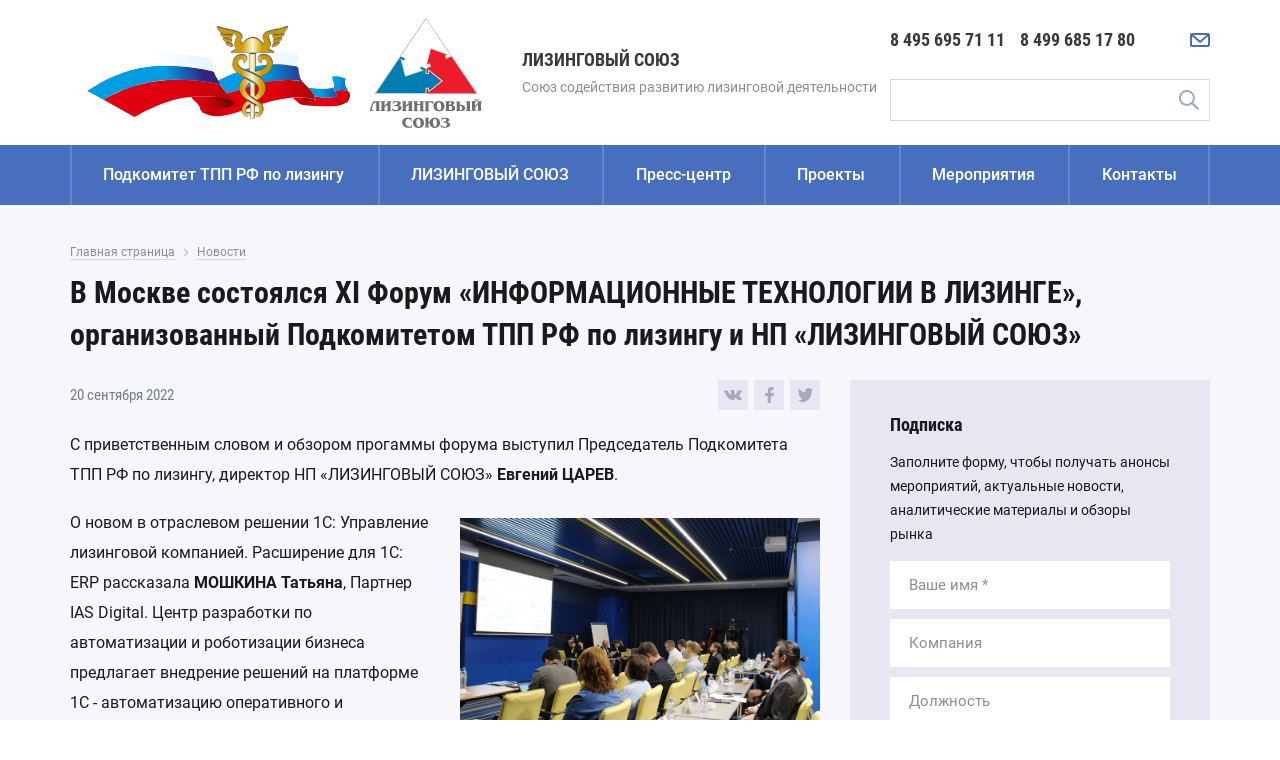

--- FILE ---
content_type: image/svg+xml
request_url: https://www.tpprf-leasing.ru/images/tpprf_logo.svg
body_size: 4782
content:
<svg xmlns="http://www.w3.org/2000/svg" viewBox="0 0 300 100.4"><linearGradient id="a" gradientUnits="userSpaceOnUse" x1="303.219" y1="78.745" x2="243.347" y2="83.233"><stop offset="0" stop-color="#a00b02"/><stop offset=".37" stop-color="#e2000f"/><stop offset=".69" stop-color="#e2000f"/><stop offset="1" stop-color="#9b0b00"/></linearGradient><path d="M288.8 85.4c-2.6 1.6-31.9 1.1-40-.6-2.4-.5-5.7-2.7-3.3-2.9 2.7-.3 5.4.2 9.4-.3 3.2-.3 8.1-1.6 8-1.8l.4.3-1.2-4.3c7.8 1.1 9.9 1.4 13.1 1.4 2.2 0 5.3 0 10.5-1.3-.1 1.6 7.7 1.4 10.3 2.3 7.2 2.3-5.9 7.1-7.2 7.2z" fill-rule="evenodd" clip-rule="evenodd" fill="url(#a)"/><linearGradient id="b" gradientUnits="userSpaceOnUse" x1="142.516" y1="47.218" x2="36.296" y2="78.21"><stop offset="0" stop-color="#2f2482"/><stop offset=".36" stop-color="#009de2"/><stop offset="1" stop-color="#009de2"/></linearGradient><path d="M36.1 79.4c11.1-7 17.3-9.9 36.3-15.7 5-1.5 10.2-2.7 15.6-3.6 7.4-1.3 15.2-2.2 24-2.2 13.2 0 27.7.7 45.8 4.3 1 .2 2.5.5 3.7 1.8-.6-4.1-6.1-9.7-6.7-13.8-.3-.5-2.1-1.6-2.7-1.7-15-3.7-31.5-5.6-46.9-5.8-3.1 0-6.1 0-9.1.1-11.7.4-25.8 2.8-34.7 5.8-5.3 1.8-11.1 3.8-16.2 6.1-4.1 1.8-7.9 3.7-12 6-9.7 5.6-11.2 6.9-15.1 9l18 9.7z" fill-rule="evenodd" clip-rule="evenodd" fill="url(#b)"/><linearGradient id="c" gradientUnits="userSpaceOnUse" x1="254.395" y1="51.238" x2="134.72" y2="34.733"><stop offset="0" stop-color="#e9f6fd"/><stop offset=".79" stop-color="#fff"/><stop offset="1" stop-color="#fff"/></linearGradient><path d="M159.1 58.5c12-5.3 22.8-10.2 33.5-13.5 7.8-2.4 15.2-3.5 23.4-3.8 4.8-.2 25.7.4 28.5 3.4-.4-1.2-.3-2.5-.6-4.1-.5-2.7 1.7-5.4 2-8.7-.3-.5-2.1-1.6-2.7-1.7-39-9.9-61.8-.1-90.2 9l-.1 3.7.5 3.5 2.8 7.3 2.9 4.9z" fill-rule="evenodd" clip-rule="evenodd" fill="url(#c)"/><linearGradient id="d" gradientUnits="userSpaceOnUse" x1="256.88" y1="49.264" x2="145.699" y2="62.309"><stop offset="0" stop-color="#2f2482"/><stop offset=".45" stop-color="#009de2"/><stop offset="1" stop-color="#009de2"/></linearGradient><path d="M168.4 72.6c-1.1 1.5 28.2-11.9 55.2-14 8.9-.7 17.5-.7 25.5 1.1-.4-1.2-2.4-3.1-2.7-4.6-.5-2.7-1.9-6.7-1.6-10-.3-.5-2.1-1.6-2.7-1.7-31-6-49.1 1-66.8 7.8-5.8 2.2-10.6 4.9-16.2 7.1l2.6 5.7 3.6 5 3.1 3.6z" fill-rule="evenodd" clip-rule="evenodd" fill="url(#d)"/><linearGradient id="e" gradientUnits="userSpaceOnUse" x1="273.772" y1="71.566" x2="125.106" y2="82.71"><stop offset="0" stop-color="#a00b02"/><stop offset=".37" stop-color="#e2000f"/><stop offset=".69" stop-color="#e2000f"/><stop offset="1" stop-color="#9b0b00"/></linearGradient><path d="M177.5 93.4c3.9-.6 29.7-12.6 57.2-15.9 7.1-.8 16.6-.4 24.1.6 1.6.2 2.6.7 4.1 1.7-.4-1.2-.5-3.3-1.4-5.9-.9-2.6-7.5-8.8-10.7-12.6-.3-.5-2.1-1.8-2.7-1.8-29.9-5-54.7 5.1-72.1 10.8-6.2 2-18.8 5.8-24.3 8L139 88.4l3.6 5c11.5 5.9 20.7 4 34.9 0z" fill-rule="evenodd" clip-rule="evenodd" fill="url(#e)"/><linearGradient id="f" gradientUnits="userSpaceOnUse" x1="164.167" y1="74.456" x2="139.97" y2="87.57"><stop offset="0" stop-color="#780a00"/><stop offset=".243" stop-color="#990705"/><stop offset=".574" stop-color="#c1030a"/><stop offset=".838" stop-color="#d9010e"/><stop offset="1" stop-color="#e2000f"/></linearGradient><path d="M173.8 80.3c-1.4-.8-5-1.8-7.2-2.3-5.4-1.3-9.5-1.8-16.4-2.1-9.2-.4-15.5 0-20.4.5.8.9 1.5 2.5 2.9 3.5 8 6.2 7 11.8 9.7 13.4 5.1-2 17.2-3.8 25.8-5.6 4.4-.9 7.3-2.4 8.4-3.7.7-1.1-.5-2.4-2.8-3.7z" fill-rule="evenodd" clip-rule="evenodd" fill="url(#f)"/><linearGradient id="g" gradientUnits="userSpaceOnUse" x1="184.824" y1="85.486" x2="30.106" y2="72.136"><stop offset="0" stop-color="#a00b02"/><stop offset=".009" stop-color="#a20b02"/><stop offset=".117" stop-color="#ba0707"/><stop offset=".239" stop-color="#cc040b"/><stop offset=".386" stop-color="#d8020d"/><stop offset=".579" stop-color="#e0000f"/><stop offset="1" stop-color="#e2000f"/></linearGradient><path d="M69 97.8c6.5-3.5 13.3-7.3 22-10.9 13.3-5.5 24.5-9.9 44.6-10.9 9.1-.5 19.2-.3 27.4 1.3 4.1.8 7.9 1.6 10.7 3-.7-3.8-9.7-11.3-12.1-16.2-.3-.5-2.1-1.6-2.7-1.7-10-2-19.4-3.2-28.3-3.9-20.5-1.7-38.2.1-54.1 4.1-8.2 2-15.6 4.5-22.1 7.3-7.1 3-13.2 6.3-18.3 9.6L69 97.8z" fill-rule="evenodd" clip-rule="evenodd" fill="url(#g)"/><linearGradient id="h" gradientUnits="userSpaceOnUse" x1="292.655" y1="60.493" x2="241.081" y2="61.922"><stop offset="0" stop-color="#e9f6fd"/><stop offset=".65" stop-color="#fff"/><stop offset="1" stop-color="#fff"/></linearGradient><path d="M282.3 66.4c-8.6 2.1-17.3 1.4-26.9 0l-5.1-5.7-.9-1-.5-.5-2.6-4.2c20 2.4 22.3 3.5 34.6-.1.2 3.5 3.2 7.5 1.9 10.5l-.5 1z" fill-rule="evenodd" clip-rule="evenodd" fill="url(#h)"/><linearGradient id="i" gradientUnits="userSpaceOnUse" x1="294.553" y1="73.188" x2="248.105" y2="69.419"><stop offset="0" stop-color="#2f2482"/><stop offset=".55" stop-color="#009de2"/><stop offset="1" stop-color="#009de2"/></linearGradient><path d="M285.5 75.9c-8.6 2.1-13.9 1.3-23.6-.1-.3-1.3-.8-2.4-1.6-3.8l-5-5.7c7.7 1.2 13.4 1.5 16.5 1.4 2.1-.1 5.2-.1 10.5-1.3-.2 3.6 4.8 6.1 3.6 8.6l-.4.9z" fill-rule="evenodd" clip-rule="evenodd" fill="url(#i)"/><linearGradient id="j" gradientUnits="userSpaceOnUse" x1="256.331" y1="75.526" x2="244.574" y2="81.898"><stop offset="0" stop-color="#780a00"/><stop offset=".243" stop-color="#990705"/><stop offset=".574" stop-color="#c1030a"/><stop offset=".838" stop-color="#d9010e"/><stop offset="1" stop-color="#e2000f"/></linearGradient><path d="M261.4 79c-.7-.5-2.6-.8-3.7-1-2.9-.4-6-.7-9.3-.8-3.2-.1-5.6-.2-7.5-.1-.7 0-1.4 0-2 .1.4.4.7 1.2 1.4 1.7 3.8 2.9 4.1 3.9 5.3 4.7-1-.7-1.2-1.2-.6-1.4.6-.2 1.9-.2 3.3-.2 2.8 0 6.2-.1 8.5-.5 2.2-.4 4.6-.9 5.9-1.4.4-.3-.3-.5-1.3-1.1z" fill-rule="evenodd" clip-rule="evenodd" fill="url(#j)"/><linearGradient id="k" gradientUnits="userSpaceOnUse" x1="306.462" y1="49.795" x2="269.873" y2="50.808"><stop offset="0" stop-color="#e9f6fd"/><stop offset=".59" stop-color="#fff"/><stop offset="1" stop-color="#fff"/></linearGradient><path d="M281 54.5c5.6-.7 6.2-.7 14.5 2.3.6-3 5.2-5.4 2.4-9.9-.2-.1-1.5-1-1.7-1-7.6-2.7-10.2-2.2-15.4-2.1-1.3 0-3.6.3-4.3.9-.6.5.3 1.3.7 2.3 1 2.3 3.4 5.5 3.8 7.5z" fill-rule="evenodd" clip-rule="evenodd" fill="url(#k)"/><linearGradient id="l" gradientUnits="userSpaceOnUse" x1="314.148" y1="64.823" x2="263.467" y2="60.711"><stop offset="0" stop-color="#2f2482"/><stop offset=".55" stop-color="#009de2"/><stop offset="1" stop-color="#009de2"/></linearGradient><path d="M284.2 70.7c3.9-2.3 7.8-3 15.1.3-3.6-3.4-6.3-10.3-3.7-14.3-.2-.1-1.7-.6-1.9-.6-7.6-2.7-7.4-2-12.7-1.6-.3 0-.2.1-.1.5.2 1.1.7 3.2 1 4 .3.9.6 2.2 1 3.1.4.9.3 2 0 3.1-.2.6-.6 1.3-.5 1.9 0 1.3 1.2 2.8 1.8 3.6z" fill-rule="evenodd" clip-rule="evenodd" fill="url(#l)"/><linearGradient id="m" gradientUnits="userSpaceOnUse" x1="307.356" y1="74.125" x2="275.082" y2="77.46"><stop offset="0" stop-color="#a00b02"/><stop offset=".46" stop-color="#e2000f"/><stop offset=".55" stop-color="#e2000f"/><stop offset="1" stop-color="#9b0b00"/></linearGradient><path d="M285.2 82.2c3.3-1.9 10.4-4.1 10.7.2 1-.1 6-5.1 3.3-11.3-1.1-.7-2.6-1.1-3.7-1.5-2-.7-3.7-1-5.3-.8-3.3.3-5.9 1.7-5.8 1.9 0 .1-.4 0-.1.3.7.7 1.8 2.1 1.8 2.7 0 .5-.2 1.4-.5 2-.5 1.2-1.3 5.2-.4 6.5z" fill-rule="evenodd" clip-rule="evenodd" fill="url(#m)"/><linearGradient id="n" gradientUnits="userSpaceOnUse" x1="140.603" y1="32.199" x2="16.774" y2="68.329"><stop offset="0" stop-color="#e9f6fd"/><stop offset=".41" stop-color="#fff"/><stop offset="1" stop-color="#fff"/></linearGradient><path d="M17.6 69.9c11.6-7.2 25.2-15.8 44.2-21.5 22.3-6.7 49.5-8.7 89.9-.1 1 .2 2.5.5 3.7 1.8-.5-1.2-1.4-2.9-1.7-4.5-.5-2.8-.3-5.7 0-9-.4-.5-2.1-1.6-2.7-1.7-23.8-5.7-49.6-6.5-70.8-4.2-26.3 2.9-42.7 9.4-57.9 16.6C12 52.2 3 57.6 0 60.3l17.6 9.6z" fill-rule="evenodd" clip-rule="evenodd" fill="url(#n)"/><g><path d="M224.5 17.8c0-.6-1.1-.3-1.7-.3h-.1c-1 .3-3.7.6-4.6 1.1-.8.8-.9 1.2-1.1 2 .1-.3.4-.6.8-1 .9-.6 3.8-.9 4.7-1.2.5 0 1.4-.2 1.7.1 0-.2.2-.4.3-.7zm-35.9 70.6c0 .1-.1.2-.1.3-.3.9-.3 2.1 0 2.9.3.9.3.9.9 1.5.6.3 1.2 0 1.8-.3.6-.6 1.2-.3 1.5.3.3.3.3 1.2.3 1.8-.1.2-.2.3-.3.5 0-.5-.1-1.1-.3-1.3-.3-.6-.9-.9-1.5-.3-.6.3-1.2.6-1.8.3-.6-.6-.6-.6-.9-1.5-.3-.9-.3-2.1 0-2.9 0-.5.2-.9.4-1.3zm-4-1.4l.3-.6c.6-1.5 1.8-2.6 2.6-3.5.9-.9 1.2-1.2 2.6-2.1 4.4 2.6 3.2 1.8 7.3 3.8 0 4.7 0 9.7-.2 14.6h.3c.3-5.3.3-10.6.3-15.6-4.1-2.1-2.9-1.2-7.3-3.8-1.5.9-1.8 1.2-2.6 2.1-.9.9-2 2.1-2.6 3.5-.3.5-.5 1-.7 1.6zm14.1 6.5c0-1 .3-1 1.2-1 .6.3 1.2 1.2 2 .6.3-.2.6-.5.8-.8-.1.7-.5 1.3-1.1 1.7-.9.6-1.5-.3-2-.6-.4 0-.7 0-.9.1zm-16.4-32.2c.2-.7.5-1.4.9-2 .6-1.5 2.3-2.9 3.8-4.1 4.1 2.1 7.3 3.8 11.1 5.9v13.8c1.5-1.2 2.3-1.8 3.2-3.5.2-.3.4-.7.5-1-.2.7-.5 1.4-.9 2-.9 1.8-1.8 2.4-3.2 3.5V62.1c-3.8-2.1-7-3.8-11.1-5.9-1.5 1.2-3.2 2.6-3.8 4.1-.2.3-.3.6-.5 1zm-7.4-24.5c.2-.6.4-1.1.7-1.6.9-1.8 2.9-3.8 4.7-4.1 1.5-.9 3.5-.6 5.3-.6.6 0 1.5.3 2.3.6.6.6 1.2 1.2 1.5 1.8.3 1.2.6 2.4 0 3.5l-.1.1c.2-.9-.1-1.8-.3-2.7-.3-.6-.9-1.2-1.5-1.8-.9-.3-1.8-.6-2.3-.6-1.8 0-3.8-.3-5.3.6-1.8.3-3.8 2.4-4.7 4.1-.1.2-.2.5-.3.7zm5.1.5c-.2.3-.3.7-.4 1.2-.6 2.6.3 4.4 2 5.9.9.9 1.2 1.2 2.6 2.1 1.8.6 4.7 2.1 7 2.9 4.1 1.8 7.6 3.5 11.4 5.9 2.3 1.8 3.5 2.4 4.7 4.7 1.5 2.6 1.8 5 1.8 7.3 0 1.3-.1 2.3-.4 3.3.5-1.3.8-2.6.8-4.2 0-2.4-.3-4.7-1.8-7.3-1.2-2.4-2.3-2.9-4.7-4.7-3.8-2.4-7.3-4.1-11.4-5.9-2.3-.9-5.3-2.4-7-2.9-1.5-.9-1.8-1.2-2.6-2.1-1.8-1.5-2.6-3.2-2-5.9v-.3zm8.3 28.4c-.3.6-.4 1.1-.4 1.6 0 1.8.3 2.9 1.2 4.1.9 1.5 1.2 2.4 3.2 4.1 2 1.8 4.4 3.5 8.2 5.6 4.1 2.4 2.6 1.2 3.8 2.1 1.2 1.2 2 2.6 2.3 4.7.3 1.5.1 3.7-.4 5.2 0-.1.1-.2.1-.2.6-1.5.9-4.1.6-5.9-.3-2.1-1.2-3.5-2.3-4.7-1.2-.9.3.3-3.8-2.1-3.8-2.1-6.1-3.8-8.2-5.6-2-1.8-2.3-2.6-3.2-4.1-.9-1.2-1.2-2.4-1.2-4.1 0-.3 0-.5.1-.7zm4-35.8V29h6.7c0 6.5-.3 12.9-.3 19.1 1.5-.3 2.9-.9 4.4-1.2 2-.9 4.1-1.5 5.9-2.9.9-.8 1.6-1.7 2.1-2.6-.4 1.3-1.2 2.5-2.4 3.6-1.8 1.5-3.8 2.1-5.9 2.9-1.5.3-2.9.9-4.4 1.2 0-6.2.3-12.6.3-19.1h-6.4v-.1zm13 7.3c-.1.5-.1 1-.1 1.8h-.3c0-.6.1-1.1.4-1.8zm-3.5-3.7c0-.1.1-.3.1-.4.6-1.5 1.5-2.1 2.9-2.4 1.2-.3 2-.6 3.5-.3 1.5 0 2.6.3 4.1 1.2 1.5.6 2.9 2.1 3.5 3.5.9 1.5 1.2 2.9 1.2 5-.1 1-.5 2.5-1 3.8.3-1 .6-2.1.7-2.9 0-2.1-.3-3.5-1.2-5-.6-1.5-2.1-2.9-3.5-3.5-1.5-.9-2.6-1.2-4.1-1.2-1.5-.3-2.3 0-3.5.3-1.2.4-2.1.8-2.7 1.9zM177 16.1c.2-.7.5-1.4.9-2.4.2-.2.3-.3.4-.6-.1.6-.4 1.2-.7 1.5-.2.6-.4 1.1-.6 1.5zM157.9 1.2c-.1-.3-.2-.6-.2-1 .9 0 2.1.3 2.9.6 1.5.3 2.9.9 4.7 1.5 2.3.3 4.4.9 6.7 1.5 2.3.3 4.4.6 6.4 1.5 2 .6 3.5 1.2 4.7 2.6.9.9 1.2 1.8 1.5 2.6.2.9 0 1.6-.3 2.1.1-.4.1-.7 0-1.2-.3-.9-.6-1.8-1.5-2.6-1.2-1.5-2.6-2.1-4.7-2.6-2.1-.9-4.1-1.2-6.4-1.5-2.3-.6-4.4-1.2-6.7-1.5-1.8-.6-3.2-1.2-4.7-1.5-.7-.2-1.6-.4-2.4-.5zm25.3 13.9c-.2.6-.4 1.2-.6 1.9 0 .3 0 1.2.6 1.8.6.3.3 0 1.2 0 .6-.3 1.2-.6 1.5-.9.9-1.2 1.8-1.8 2.6-2.4 1.8-1.5 4.7-2.6 7-2.6s4.1.6 6.7 2.4c.9.6 1.8 1.5 2.3 2.1.6.6 1.5 1.5 2 1.8.6 0 1.2-.3 1.5-.9.1-.1.1-.4.1-.6-.3.4-.8.5-1.2.5-.6-.3-1.5-1.2-2-1.8-.6-.6-1.5-1.5-2.3-2.1-2.6-1.8-4.4-2.4-6.7-2.4s-5.3 1.2-7 2.6c-.9.6-1.8 1.2-2.6 2.4-.3.3-.9.6-1.5.9-.9 0-.6.3-1.2 0-.6-.6-.6-1.5-.6-1.8 0-.3.1-.6.2-.9zM207 9.9c.1-.7.5-1.2 1.1-2 1.2-1.2 2-1.8 3.8-2.4.9-.3 1.8-.9 2.9-.9 2.3-.6 4.4-.9 6.7-1.5 2.3-.3 4.4-.6 6.4-1.5 1.8-.6 3.8-1.5 5.6-1.5-.1.6-.2 1.1-.5 1.5.1-.2.1-.4.1-.6-1.8 0-3.8.9-5.6 1.5-2.1.9-4.1 1.2-6.4 1.5-2.3.6-4.4.9-6.7 1.5-1.2 0-2.1.6-2.9.9-1.8.6-2.6 1.2-3.8 2.4-.3.4-.5.8-.7 1.1zm5.7.4c-.1.4-.1.8 0 1.3.6 1.8 1.5 3.2 1.8 5 .6 1.2.9 2.6.3 4.1 0 .2-.1.3-.2.4.3-1.3 0-2.6-.5-3.6-.3-1.8-1.2-3.2-1.8-5 0-.7.1-1.5.4-2.2zm.4 13.3v.1c0 2.1 4.1 2.4 5.9 4.1h-1.7c-1.9-1-4.5-1.5-4.5-3.2-.1-.4.1-.7.3-1zm-39.3 4.2h-1.2c1.7-1.4 3.8-1.5 5.3-3.4 0 .2 0 .4-.1.6-1 1.7-2.5 2.1-4 2.8zM168 17.2h.1c1 .2 2.2.5 3.1.6.7.2 1.3.3 1.7.6.9.6.9 1.2 1.5 2.1 0 .7-.1 1-.3 1.1v-.2c-.6-.9-.6-1.5-1.5-2.1-1.2-.6-3.5-.9-5-1.2h-.2c-.2-.4-.4-.9.6-.9zm-3.7-3.8h1c1.8.3 4.1.9 5.6 1.2 1.5 0 1.8 0 2.1 1.2v.9c.4-.4.4-1.1.4-1.9-.3-1.2-.6-1.2-2.1-1.2-1.5-.3-3.8-.9-5.6-1.2-.6 0-1.8-.3-1.5.6 0 .2.1.3.1.4zm-2.7-5.2c.2 0 .6.1 1 .3 1.2.6 2.9.9 4.1 1.2 2 .3 4.4 0 6.4 0 .6 0 .6.6.6 1.2 0 .1-.1.3-.1.4.2-.4.3-.8.5-1.3 0-.6 0-1.2-.6-1.2-2 0-4.4.3-6.4 0-1.2-.3-2.9-.6-4.1-1.2-1.6-.6-1.7-.2-1.4.6zm65.2 5.8l.3-.3c0-.3.3-1.2-.6-1.2-2.3.3-4.7 1.2-7.6 1.2-.6.3-.9.6-.9 1.2v.1c.1-.1.3-.2.5-.4 2.9 0 5.3-.9 7.6-1.2.6.1.7.3.7.6zm2.6-4.9c.1-.3.2-.6.4-1 .6-1.5-1.5-.3-2.9 0-1.5.3-3.2.6-4.7.6s-3.5-.3-4.7.3c-.2.2-.3.5-.2.9 1.2-.5 3.2-.2 4.6-.2 1.5 0 3.2-.3 4.7-.6 1.4-.3 3.4-1.5 2.8 0z" fill-rule="evenodd" clip-rule="evenodd" fill="#575656" stroke="#575656" stroke-width=".396" stroke-miterlimit="22.926"/><linearGradient id="o" gradientUnits="userSpaceOnUse" x1="209.907" y1="50.637" x2="179.448" y2="50.339"><stop offset="0" stop-color="#cd9900"/><stop offset=".14" stop-color="#d09a00"/><stop offset=".48" stop-color="#fdf7ca"/><stop offset=".86" stop-color="#d09a00"/><stop offset="1" stop-color="#d09a00"/></linearGradient><path d="M224.1 18.8c0-.6-1.2-.3-1.8-.3-.9.3-3.8.6-4.7 1.2-.9.9-.9 1.2-1.2 2.1-.6 2.1 3.5 0 4.1-.3 1.3-.4 3.1-1.3 3.6-2.7zm-31 64.9c-.9.6-2.6 1.5-3.2 2.4-.9 1.2-1.5 2.4-1.8 3.5-.3.9-.3 2.1 0 2.9.3.9.3.9.9 1.5.6.3 1.2 0 1.8-.3.6-.6 1.2-.3 1.5.3.3.3.3 1.2.3 1.8-.6.9-1.2 1.2-2.1 1.5-.9 0-1.8 0-2.9-.6-.9-.3-1.8-1.2-2.3-2.4-.6-1.2-.9-1.8-1.2-3.2-.3-1.8.3-3.5.9-4.7.6-1.5 1.8-2.6 2.6-3.5.9-.9 1.2-1.2 2.6-2.1 4.4 2.6 3.2 1.8 7.3 3.8 0 5 0 10.3-.3 15.6h-3.8c.3-5.3 0-11.2-.3-16.5zm6.2 13.3c1.2.6 2.6.6 3.8 0 .9-.6 2.3-1.8 2.9-3.2.6-1.5.9-4.1.6-5.9-.3-2.1-1.2-3.5-2.3-4.7-1.2-.9.3.3-3.8-2.1-3.8-2.1-6.1-3.8-8.2-5.6-2-1.8-2.3-2.6-3.2-4.1-.9-1.2-1.2-2.4-1.2-4.1 0-.9.6-2.1 1.2-2.9.6-1.5 2.3-2.4 3.8-3.5.3 4.4.3 9.1.3 13.8-.3 0 6.2 4.7 7.3 5 3.2-1.8 5-3.5 6.7-5.9 1.5-2.1 2.1-3.8 2.1-6.5 0-2.4-.3-4.7-1.8-7.3-1.2-2.4-2.3-2.9-4.7-4.7-3.8-2.4-7.3-4.1-11.4-5.9-2.3-.9-5.3-2.4-7-2.9-1.5-.9-1.8-1.2-2.6-2.1-1.8-1.5-2.6-3.2-2-5.9.3-1.2.6-1.8 1.5-2.4.9-.9 1.5-.9 2.6-.6.9.6 1.2 1.2 1.8 1.8.3.9.6 1.8.6 2.6 1.2 0 2.1-1.5 2.9-2.6.6-1.2.3-2.4 0-3.5-.3-.6-.9-1.2-1.5-1.8-.9-.3-1.8-.6-2.3-.6-1.8 0-3.8-.3-5.3.6-1.8.3-3.8 2.4-4.7 4.1-.9 1.5-1.2 3.5-1.2 5.6 0 2.1.6 3.5 1.8 5 .9 1.8 2.9 3.2 4.4 4.4 1.8 1.5 4.4 2.4 6.1 3.5 4.4 2.1 8.5 4.1 12 6.5 2 1.2 3.5 3.5 3.8 5.6.3 2.1-.3 4.1-1.2 5.6-.9 1.8-1.8 2.4-3.2 3.5V62c-3.8-2.1-7-3.8-11.1-5.9-1.5 1.2-3.2 2.6-3.8 4.1-.9 1.5-1.2 2.9-1.5 4.7-.3 1.8 0 3.5.6 5.3.6 1.8 1.5 3.5 2.9 5.3 1.5 1.5 3.5 2.6 5.6 3.8l8.2 4.7c1.2.9 3.2 2.6 3.8 4.1.3 1.2.6 2.1.3 3.2 0 1.2-.3 2.1-1.2 2.6-.9.6-1.5-.3-2-.6-.9 0-1.2 0-1.2 1.2-.4 1-.4 1.9.8 2.5zm4.6-42.9c-4.1-2.4-7.6-4.1-11.7-5.9 0-6.2-.3-12.1-.3-18.2h6.7c0 6.5-.3 12.9-.3 19.1 1.5-.3 2.9-.9 4.4-1.2 2-.9 4.1-1.5 5.9-2.9 1.8-1.5 2.6-3.2 2.6-5.3 0-1.2-.3-1.8-.9-2.9-1.2-1.8-3.5-1.5-5 .3-.6 1.2-.6 1.8-.6 2.9-1.5 0-2.3-1.5-2.9-2.4-.6-1.2-.6-2.4-.3-3.5.6-1.5 1.5-2.1 2.9-2.4 1.2-.3 2-.6 3.5-.3 1.5 0 2.6.3 4.1 1.2 1.5.6 2.9 2.1 3.5 3.5.9 1.5 1.2 2.9 1.2 5-.3 2.1-1.5 5.6-2.9 7.1-1.5 1.8-2.3 2.4-3.8 3.2-1.4.9-4.3 2.1-6.1 2.7zm-26-29.1c.6-1.2-1.8-2.6-1.8-4.4 0-2.4.6-3.5 1.5-5.9.6-.6.9-1.8.9-2.6 0-1.8-.9-2.6-2.3-3.2-1.5-.3-2.6-.3-3.8-.3h-4.1c-1.5 0-2.6-.3-3.8-.6-1.2-.3-2-.9-3.2-1.2-1.5-.9-2-2.1-2.9-3.2-.3-.9-.9-1.5-.9-2.4.9 0 2.1.3 2.9.6 1.5.3 2.9.9 4.7 1.5 2.3.3 4.4.9 6.7 1.5 2.3.3 4.4.6 6.4 1.5 2 .6 3.5 1.2 4.7 2.6.9.9 1.2 1.8 1.5 2.6.3 1.2-.3 2.1-.6 2.6-.6.9-.9 1.8-1.2 2.9 0 .3 0 1.2.6 1.8.6.3.3 0 1.2 0 .6-.3 1.2-.6 1.5-.9.9-1.2 1.8-1.8 2.6-2.4 1.8-1.5 4.7-2.6 7-2.6s4.1.6 6.7 2.4c.9.6 1.8 1.5 2.3 2.1.6.6 1.5 1.5 2 1.8.6 0 1.2-.3 1.5-.9.3-.3 0-.9 0-1.5-.3-1.5-1.5-2.9-1.5-4.7 0-1.5.3-2.1 1.2-3.2 1.2-1.2 2-1.8 3.8-2.4.9-.3 1.8-.9 2.9-.9 2.3-.6 4.4-.9 6.7-1.5 2.3-.3 4.4-.6 6.4-1.5 1.8-.6 3.8-1.5 5.6-1.5-.3 2.1-1.8 3.5-2.9 5-1.2.9-2.6 1.5-3.8 1.8-2.6.6-4.7.6-7.3.6-2.1 0-3.2 0-5.3.6-1.2.9-1.8 2.1-1.5 3.5.6 1.8 1.5 3.2 1.8 5 .6 1.2.9 2.6.3 4.1-.3 1.2-1.8 1.5-1.8 2.9 0 2.1 4.1 2.4 5.9 4.1h-46.3c1.9-1.4 4.2-1.4 5.7-3.7zm-10.3-6.8c-1.5 0-.3 1.2 0 1.8 1.5.9 2.6 1.5 4.4 2.1 1.2.6 2 1.2 2-.6-.6-.9-.6-1.5-1.5-2.1-1.1-.6-3.4-.9-4.9-1.2zm-1.7-1.8c.6.6 3.5 1.2 5.6 1.5 1.5.3 1.5-.9 1.5-2.1-.3-1.2-.6-1.2-2.1-1.2-1.5-.3-3.8-.9-5.6-1.2-.6 0-1.8-.3-1.5.6.6 1.3 1.2 1.8 2.1 2.4zm-2.1-4.7c1.8.9 6.7 2.1 8.8 1.2.9-.6.9-1.2 1.2-2.1 0-.6 0-1.2-.6-1.2-2 0-4.4.3-6.4 0-1.2-.3-2.9-.6-4.1-1.2-2.3-.9-1.5.6-.6 2.1.5.3 1.1.9 1.7 1.2zm60.6 5c-1.2.9-2.1.9-3.5 1.2-.6 0-2.3.6-2.6.3-.9-.3-.6-1.8-.6-2.4 0-.6.3-.9.9-1.2 2.9 0 5.3-.9 7.6-1.2.9 0 .6.9.6 1.2-.9.9-1.5 1.5-2.4 2.1zm-.5-3.8c1.5-.3 3.2-.9 4.1-1.8.9-.6 1.2-.9 1.5-2.1.6-1.5-1.5-.3-2.9 0-1.5.3-3.2.6-4.7.6s-3.5-.3-4.7.3c-.6.6 0 2.4.6 2.9 1.1 1.3 4.9.4 6.1.1z" fill-rule="evenodd" clip-rule="evenodd" fill="url(#o)" stroke="#575656" stroke-width=".396" stroke-miterlimit="22.926"/></g></svg>
